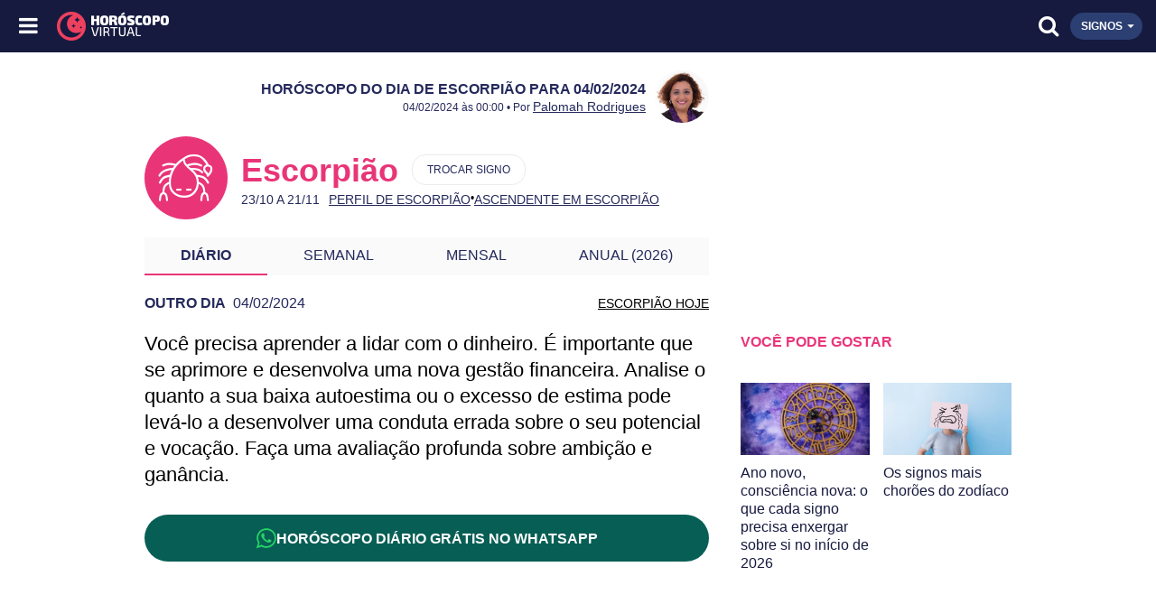

--- FILE ---
content_type: text/html; charset=UTF-8
request_url: https://www.horoscopovirtual.com.br/horoscopo/escorpiao/04-02-2024
body_size: 10261
content:



<!DOCTYPE html>
<html lang="pt-br">
<head><script>(function(w,i,g){w[g]=w[g]||[];if(typeof w[g].push=='function')w[g].push(i)})
(window,'GTM-T52NF8Z','google_tags_first_party');</script><script>(function(w,d,s,l){w[l]=w[l]||[];(function(){w[l].push(arguments);})('set', 'developer_id.dY2E1Nz', true);
		var f=d.getElementsByTagName(s)[0],
		j=d.createElement(s);j.async=true;j.src='/b50s/';
		f.parentNode.insertBefore(j,f);
		})(window,document,'script','dataLayer');</script>
    <meta charset="utf-8">
    <link rel="preconnect" href="https://www.googletagmanager.com/" crossorigin>


        <title>Horóscopo do Dia de Escorpião (04/02/2024) - Horóscopo Virtual</title>
    <meta name="description" content="O que os astros têm para dizer sobre você em 04/02/2024, escorpiano? Veja a previsão diária do signo de Escorpião.">
    
    
    <link rel="image_src" href="https://www.horoscopovirtual.com.br/imagem/src/horoscopo/escorpiao-diario.jpg">

        <meta property="og:title" content="Horóscopo do Dia de Escorpião (04/02/2024) - Horóscopo Virtual">
    <meta property="og:description" content="O que os astros têm para dizer sobre você em 04/02/2024, escorpiano? Veja a previsão diária do signo de Escorpião.">
    
                
    <meta property="og:image" content="https://www.horoscopovirtual.com.br/imagem/src/horoscopo/escorpiao-diario.jpg">

    <!-- og:type unificado -->
	<meta property="og:type" content="article">
    <meta property="og:url" content="https://www.horoscopovirtual.com.br/horoscopo/escorpiao/04-02-2024">
	
    <meta property="fb:app_id" content="391593784300905">

          <meta property="article:published_time" content="2024-02-04 00:00:00">
      <meta property="article:modified_time"  content="2024-02-04 00:00:00">
    




    <meta name="viewport" content="width=device-width, minimum-scale=1, initial-scale=1">
    <meta name="theme-color" content="#1a1e44">

    <link rel="canonical" href="https://www.horoscopovirtual.com.br/horoscopo/escorpiao/04-02-2024">
    <link rel="icon" type="image/x-icon" href="/imagem/src/favicon.ico">
    <link rel="apple-touch-icon" href="/imagem/src/apple-touch-icon.png">

	<script type="application/ld+json">{"@context":"https://schema.org","@graph":[{"@type":"WebSite","@id":"https://www.horoscopovirtual.com.br/#website","url":"https://www.horoscopovirtual.com.br/","name":"Horóscopo Virtual","potentialAction":{"@type":"SearchAction","target":{"@type":"EntryPoint","urlTemplate":"https://www.horoscopovirtual.com.br/busca?q={search_term_string}"},"query-input":"required name=search_term_string"}},{"@type":"Organization","@id":"https://www.horoscopovirtual.com.br/#organization","name":"Horóscopo Virtual","url":"https://www.horoscopovirtual.com.br/","logo":{"@type":"ImageObject","url":"https://www.horoscopovirtual.com.br/content/static/important/logo.png","contentUrl":"https://www.horoscopovirtual.com.br/content/static/important/logo.png"},"sameAs":["https://www.facebook.com/HoroscopoVirtual","https://x.com/horoscopohv","https://br.pinterest.com/horoscopovirtual","https://www.instagram.com/horoscopovirtualoficial","https://www.youtube.com/c/Hor%C3%B3scopoVirtualOficial","https://www.tiktok.com/@horoscopovirtual","https://whatsapp.com/channel/0029VaAZ9yWADTONP1wwjn3v","https://t.me/horoscopovirtualoficial"]}]}</script>

	<link rel="stylesheet" href="/css/styles.min.css?634c34e1">
	
	<style>
		@font-face{font-family:'HV Mobile';src:url('/fonts/hv-mobile.ttf?634c34e1') format('truetype'),url('/fonts/hv-mobile.woff?634c34e1') format('woff'),url('/fonts/hv-mobile.svg?634c34e1#hv-mobile') format('svg');font-display:swap}#menu{transform:translateX(-100%)}@media (min-width:1350px){#menu{transform:translateX(0)}}	</style>

	

	
	<script type="7763e5e1626684f88667f177-text/javascript">
window.dataLayer = window.dataLayer || [];
window.dataLayer.push({
  'pageType': 'zodiac'
});
</script>
	<script async src="https://pagead2.googlesyndication.com/pagead/js/adsbygoogle.js?client=ca-pub-7607241971555317" crossorigin="anonymous" type="7763e5e1626684f88667f177-text/javascript"></script>

	<!-- Google Tag Manager -->
	<script type="7763e5e1626684f88667f177-text/javascript">(function(w,d,s,l,i){w[l]=w[l]||[];w[l].push({'gtm.start':
	new Date().getTime(),event:'gtm.js'});var f=d.getElementsByTagName(s)[0],
	j=d.createElement(s),dl=l!='dataLayer'?'&l='+l:'';j.async=true;j.src=
	'https://www.googletagmanager.com/gtm.js?id='+i+dl;f.parentNode.insertBefore(j,f);
	})(window,document,'script','dataLayer','GTM-T52NF8Z');</script>
	<!-- End Google Tag Manager -->

	<script type="7763e5e1626684f88667f177-text/javascript">
	(function () {
		window.universal_variable = window.universal_variable || {};
		window.universal_variable.dfp = window.universal_variable.dfp || {};
		window.uolads = window.uolads || [];
	})();
	</script>
	<script src="//tm.jsuol.com.br/uoltm.js?id=j8dxgi" async type="7763e5e1626684f88667f177-text/javascript"></script>

	<script src="https://tm.jsuol.com.br/modules/external/admanager/horoscopo_virtual_ads.js" defer type="7763e5e1626684f88667f177-text/javascript"></script>

	<script type="7763e5e1626684f88667f177-text/javascript">
	window.pushAds = window.pushAds || [];
	</script>

	<!-- Meta Pixel Code -->
	<script type="7763e5e1626684f88667f177-text/javascript">
	!function(f,b,e,v,n,t,s)
	{if(f.fbq)return;n=f.fbq=function(){n.callMethod?
	n.callMethod.apply(n,arguments):n.queue.push(arguments)};
	if(!f._fbq)f._fbq=n;n.push=n;n.loaded=!0;n.version='2.0';
	n.queue=[];t=b.createElement(e);t.async=!0;
	t.src=v;s=b.getElementsByTagName(e)[0];
	s.parentNode.insertBefore(t,s)}(window, document,'script',
	'https://connect.facebook.net/en_US/fbevents.js');
	fbq('init', '1548734971983544');
	fbq('track', 'PageView');
	</script>
	<!-- End Meta Pixel Code -->
</head>

<body class="pg-signo">

	
	<noscript>
		<img height="1" width="1" alt="" style="display:none" src="https://www.facebook.com/tr?id=1548734971983544&ev=PageView&noscript=1">
		<iframe src="https://www.googletagmanager.com/ns.html?id=GTM-T52NF8Z" height="0" width="0" style="display:none;visibility:hidden"></iframe>
		<link rel="stylesheet" href="/css/styles.min.css?634c34e1">
	</noscript>

	
	<header id="header">
		<i id="open-menu" class="icon-menu" data-tk-toggle-target="body" data-tk-toggle-class="toggle-menu"></i>
		<i id="close-menu" class="icon-close" data-tk-toggle-target="body" data-tk-toggle-class="toggle-menu"></i>
				<a class="home-link" href="/" title="Horóscopo Virtual" aria-label="Horóscopo Virtual">
			<i class="icon-logo-lua logo-image" aria-hidden="true"></i>
			<i class="icon-logo-nome-duplo logo-text" aria-hidden="true"></i>
		</a>
				<i class="icon-search btn-search" data-tk-toggle-target="body"
			data-tk-toggle-class="toggle-search"></i>
		<div id="search-suggestions">
			<form class="form-search-suggestions" action="/busca" method="get">
				<input type="submit" value="">
				<i class="icon-arrow-left" data-tk-toggle-target="body"
					data-tk-toggle-class="toggle-search"></i>
				<input type="search" id="search-field-suggestions" name="q"
					autocomplete="off" aria-label="Campo de busca" required>
			</form>
			<ul>
				<li>
					<a href="https://p.horoscopovirtual.com.br/mapa-astral?sck=maisfy&src=search">
						<i class="icon-search"></i>
						Mapa Astral Gratuito
					</a>
				</li>				
				<li>
					<a href="/horoscopo">
						<i class="icon-search"></i>
						Horóscopo do Dia
					</a>
				</li>
				<li>
					<a href="/tarot-sim-nao">
						<i class="icon-search"></i>
						Tarot Sim ou Não
					</a>
				</li>
				<li>
					<a href="/baralho-cigano">
						<i class="icon-search"></i>
						Baralho Cigano
					</a>
				</li>
				<li>
					<a href="/artigos/combinacoes-entre-os-signos">
						<i class="icon-search"></i>
						Combinação de Signos
					</a>
				</li>
				<li>
					<a href="/numerologia">
						<i class="icon-search"></i>
						Numerologia
					</a>
				</li>
				<li>
					<a href="/runas">
						<i class="icon-search"></i>
						Runas
					</a>
				</li>
				<li>
					<a href="/horoscopo-semanal">
						<i class="icon-search"></i>
						Horóscopo Semanal
					</a>
				</li>
				<li>
					<a href="/horoscopo-chines">
						<i class="icon-search"></i>
						Signos Chinês
					</a>
				</li>
				<li>
					<a href="/artigos/qual-o-seu-signo-ascendente">
						<i class="icon-search"></i>
						Ascendente
					</a>
				</li>
				<li>
					<a href="/biscoito-da-sorte">
						<i class="icon-search"></i>
						Biscoito da Sorte
					</a>
				</li>
			</ul>
		</div>
		<div id="signs-wrapper">
			<nav>
	<ul>
				<li>
			<a href="/horoscopo/aries">
				<i class="icon-aries"></i>
				<span>Áries</span>
			</a>
		</li>
				<li>
			<a href="/horoscopo/touro">
				<i class="icon-touro"></i>
				<span>Touro</span>
			</a>
		</li>
				<li>
			<a href="/horoscopo/gemeos">
				<i class="icon-gemeos"></i>
				<span>Gêmeos</span>
			</a>
		</li>
				<li>
			<a href="/horoscopo/cancer">
				<i class="icon-cancer"></i>
				<span>Câncer</span>
			</a>
		</li>
				<li>
			<a href="/horoscopo/leao">
				<i class="icon-leao"></i>
				<span>Leão</span>
			</a>
		</li>
				<li>
			<a href="/horoscopo/virgem">
				<i class="icon-virgem"></i>
				<span>Virgem</span>
			</a>
		</li>
				<li>
			<a href="/horoscopo/libra">
				<i class="icon-libra"></i>
				<span>Libra</span>
			</a>
		</li>
				<li>
			<a href="/horoscopo/escorpiao">
				<i class="icon-escorpiao"></i>
				<span>Escorpião</span>
			</a>
		</li>
				<li>
			<a href="/horoscopo/sagitario">
				<i class="icon-sagitario"></i>
				<span>Sagitário</span>
			</a>
		</li>
				<li>
			<a href="/horoscopo/capricornio">
				<i class="icon-capricornio"></i>
				<span>Capricórnio</span>
			</a>
		</li>
				<li>
			<a href="/horoscopo/aquario">
				<i class="icon-aquario"></i>
				<span>Aquário</span>
			</a>
		</li>
				<li>
			<a href="/horoscopo/peixes">
				<i class="icon-peixes"></i>
				<span>Peixes</span>
			</a>
		</li>
			</ul>
</nav>		</div>
		<div id="open-signs" data-tk-toggle-target="#header" data-tk-toggle-class="show-signs">
			<span>Signos</span>
			<i class="icon-drop-down"></i>
		</div>
	</header>

	
	<div id="signs-mask" data-tk-toggle-target="#header" data-tk-toggle-class="show-signs"></div>
	<div id="menu-mask" data-tk-toggle-target="body" data-tk-toggle-class="toggle-menu"></div>

	<nav id="menu">
		<form class="form-search-menu" action="/busca" method="get">
			<input type="search" name="q" placeholder="Buscar" autocomplete="off"
				aria-label="Campo de busca" required>
			<div>
				<input type="submit" value="">
				<i class="icon-search btn-search"></i>
			</div>
		</form>
		<ul itemscope itemtype="http://schema.org/SiteNavigationElement">
			<li>
				<span class="item">
					<i class="icon-drop-down"></i>
					<i class="icon-horoscopo"></i>
					Horóscopo
				</span>
				<ul class="sub-list">
					<li>
						<a class="item" itemprop="url" href="/horoscopo">
							<span itemprop="name">Horóscopo de Hoje</span>
						</a>
					</li>
					<li>
						<a class="item" itemprop="url" href="/artigos/horoscopo-de-amanha">
							<span itemprop="name">Horóscopo de Amanhã</span>
						</a>
					</li>					
					<li>
						<a class="item" itemprop="url" href="/horoscopo-semanal">
							<span itemprop="name">Horóscopo Semanal</span>
						</a>
					</li>
					<li>
						<a class="item" itemprop="url" target="_blank"
							href="https://p.horoscopovirtual.com.br/newsletter">
							<span itemprop="name">Horóscopo por e-mail</span>
						</a>
					</li>
					<li>
						<a class="item" itemprop="url"
							href="/horoscopo-anual/previsao-para-2026">
							<span itemprop="name">Horoscopo 2026</span>
						</a>
					</li>				
					<li>
						<a class="item" itemprop="url"
							href="/artigos/qual-o-seu-signo-ascendente">
							<span itemprop="name">Signo Ascendente</span>
						</a>
					</li>
					<li>
						<a class="item" itemprop="url" href="/horoscopo-chines">
							<span itemprop="name">Horóscopo Chinês</span>
						</a>
					</li>
					<li>
						<a class="item" itemprop="url"
							href="/horoscopo-profissional">
							<span itemprop="name">Horóscopo Profissional</span>
						</a>
					</li>
					<li>
						<span class="item">
							<i class="icon-drop-down"></i>
							Outros horóscopos
						</span>
						<ul class="sub-list">
							<li>
								<a class="item" itemprop="url"
									href="/horoscopo-asteca">
									<span itemprop="name">Horóscopo Asteca</span>
								</a>
							</li>
							<li>
								<a class="item" itemprop="url"
									href="/horoscopo-das-arvores">
									<span itemprop="name">
										Horóscopo das Árvores
									</span>
								</a>
							</li>
							<li>
								<a class="item" itemprop="url"
									href="/horoscopo-criancas">
									<span itemprop="name">
										Horóscopo das Crianças
									</span>
								</a>
							</li>
							<li>
								<a class="item" itemprop="url"
									href="/horoscopo-das-flores">
									<span itemprop="name">
										Horóscopo das Flores
									</span>
								</a>
							</li>
							<li>
								<a class="item" itemprop="url"
									href="/artigos/conheca-o-horoscopo-indiano">
									<span itemprop="name">Horóscopo Indiano</span>
								</a>
							</li>
							<li>
								<a class="item" itemprop="url"
									href="/horoscopo-japones">
									<span itemprop="name">Horóscopo Japonês</span>
								</a>
							</li>
							<li>
								<a class="item" itemprop="url"
									href="/horoscopo-materno">
									<span itemprop="name">Horóscopo Materno</span>
								</a>
							</li>
							<li>
								<a class="item" itemprop="url"
									href="/horoscopo-paterno">
									<span itemprop="name">Horóscopo Paterno</span>
								</a>
							</li>
							<li>
								<a class="item" itemprop="url"
									href="/horoscopo-xamanico">
									<span itemprop="name">Horóscopo Xamânico</span>
								</a>
							</li>
						</ul>
					</li>
				</ul>
			</li>
			<li>
				<span class="item">
					<i class="icon-drop-down"></i>
					<i class="icon-sympathy"></i>
					Simpatias
				</span>
				<ul class="sub-list">
					<li>
						<a class="item" itemprop="url" href="/simpatias-amor">
							<span itemprop="name">Simpatias Amor</span>
						</a>
					</li>
					<li>
						<a class="item" itemprop="url" href="/simpatias-casamento">
							<span itemprop="name">Simpatias Casamento</span>
						</a>
					</li>
					<li>
						<a class="item" itemprop="url" href="/simpatias-negocios">
							<span itemprop="name">Simpatias Negócios</span>
						</a>
					</li>
					<li>
						<a class="item" itemprop="url" href="/simpatias-trabalho">
							<span itemprop="name">Simpatias Trabalho</span>
						</a>
					</li>
					<li>
						<a class="item" itemprop="url" href="/simpatias-saude">
							<span itemprop="name">Simpatias Saúde</span>
						</a>
					</li>
					<li>
						<a class="item" itemprop="url" href="/simpatias-diversas">
							<span itemprop="name">Outras simpatias</span>
						</a>
					</li>
				</ul>
			</li>
			<li>
				<a class="item" itemprop="url" href="https://p.horoscopovirtual.com.br/mapa-astral?sck=maisfy&src=menu">
					<i class="icon-astral"></i>
					<span itemprop="name">Mapa Astral Gratuito</span>
				</a>
			</li>
			<li class="separator">Interativos</li>
			<li>
				<span class="item">
					<i class="icon-drop-down"></i>
					<i class="icon-tarot"></i>
					Tarot
				</span>
				<ul class="sub-list">
					<li>
						<a class="item" itemprop="url" href="/tarot-amor">
							<span itemprop="name">Tarot do Amor</span>
						</a>
					</li>
					<li>
						<a class="item" itemprop="url" href="/tarot-trabalho">
							<span itemprop="name">Tarot do Trabalho</span>
						</a>
					</li>
					<li>
						<a class="item" itemprop="url" href="/tarot-saude">
							<span itemprop="name">Tarot da Saúde</span>
						</a>
					</li>
					<li>
						<a class="item" itemprop="url" href="/tarot-sim-nao">
							<span itemprop="name">Tarot Sim ou Não</span>
						</a>
					</li>
					<li>
						<a class="item" itemprop="url" href="/tarot-orixas">
							<span itemprop="name">Tarot dos Orixás</span>
						</a>
					</li>
					<li>
						<a class="item" itemprop="url" href="/tarot-egipcio">
							<span itemprop="name">Tarot Egípcio</span>
						</a>
					</li>
					<li>
						<a class="item" itemprop="url" href="/tarot-mitologico">
							<span itemprop="name">Tarot Mitológico</span>
						</a>
					</li>
					<li>
						<a class="item" itemprop="url" href="/tarot-graal">
							<span itemprop="name">Tarot do Santo Graal</span>
						</a>
					</li>
					<li>
						<a class="item" itemprop="url" target="_blank"
							href="https://p.horoscopovirtual.com.br/tarot-responde/">
							<span itemprop="name">Tarot Responde</span>
						</a>
					</li>
					<li>
						<a class="item" itemprop="url" target="_blank"
							href="https://p.horoscopovirtual.com.br/tarot-responde">
							<span itemprop="name">Consulte um tarólogo</span>
						</a>
					</li>
				</ul>
			</li>
			<li>
				<span class="item">
					<i class="icon-drop-down"></i>
					<i class="icon-oracle"></i>
					Oráculos
				</span>
				<ul class="sub-list">
					<li>
						<a class="item" itemprop="url" href="/numerologia">
							<span itemprop="name">Numerologia</span>
						</a>
					</li>
					<li>
						<a class="item" itemprop="url" href="/runas">
							<span itemprop="name">Runas</span>
						</a>
					</li>
					<li>
						<a class="item" itemprop="url" href="/baralho-cigano">
							<span itemprop="name">Baralho Cigano</span>
						</a>
					</li>
					<li>
						<a class="item" itemprop="url" href="/cristalomancia">
							<span itemprop="name">Cristalomancia</span>
						</a>
					</li>
					<li>
						<a class="item" itemprop="url" href="/oraculo-das-deusas">
							<span itemprop="name">Oráculo das Deusas</span>
						</a>
					</li>
					<li>
						<a class="item" itemprop="url" href="/oraculo-floral">
							<span itemprop="name">Oráculo Floral</span>
						</a>
					</li>
					<li>
						<a class="item" itemprop="url"
							href="/personalidade-numerologica">
							<span itemprop="name">Personalidade Numerológica</span>
						</a>
					</li>
					<li>
						<a class="item" itemprop="url" href="/grafologia">
							<span itemprop="name">Grafologia</span>
						</a>
					</li>
					<li>
						<a class="item" itemprop="url" href="/quiromancia">
							<span itemprop="name">Quiromancia</span>
						</a>
					</li>
				</ul>
			</li>
			<li>
				<span class="item">
					<i class="icon-drop-down"></i>
					<i class="icon-test"></i>
					Testes
				</span>
				<ul class="sub-list">
					<li>
						<a class="item" itemprop="url"
							href="/artigos/voce-e-uma-pessoa-organizada">
							<span itemprop="name">
								Você é uma pessoa organizada?
							</span>
						</a>
					</li>
					<li>
						<a class="item" itemprop="url"
							href="/artigos/voce-gosta-de-fazer-drama">
							<span itemprop="name">Você gosta de fazer drama?</span>
						</a>
					</li>
					<li>
						<a class="item" itemprop="url"
							href="/artigos/voce-e-uma-pessoa-independente">
							<span itemprop="name">Você é independente?</span>
						</a>
					</li>
					<li>
						<a class="item" itemprop="url"
							href="/artigos/voce-e-otimista-ou-pessimista">
							<span itemprop="name">
								Você é otimista ou pessimista?
							</span>
						</a>
					</li>
					<li>
						<span class="item">
							<i class="icon-drop-down"></i>
							Quão (seu signo) é você?
						</span>
						<ul class="sub-list">
							<li>
								<a class="item" itemprop="url"
									href="/artigos/quao-ariana-voce-e">
									<span itemprop="name">
										Quão Ariana(o) é você?
									</span>
								</a>
							</li>
							<li>
								<a class="item" itemprop="url"
									href="/artigos/quao-taurina-voce-e">
									<span itemprop="name">
										Quão Taurina(o) é você?
									</span>
								</a>
							</li>
							<li>
								<a class="item" itemprop="url"
									href="/artigos/quao-geminiana-voce-e">
									<span itemprop="name">
										Quão Geminiana(o) é você?
									</span>
								</a>
							</li>
							<li>
								<a class="item" itemprop="url"
									href="/artigos/quao-canceriana-voce-e">
									<span itemprop="name">
										Quão Canceriana(o) é você?
									</span>
								</a>
							</li>
							<li>
								<a class="item" itemprop="url"
									href="/artigos/quao-leonina-voce-e">
									<span itemprop="name">
										Quão Leonina(o) é você?
									</span>
								</a>
							</li>
							<li>
								<a class="item" itemprop="url"
									href="/artigos/quao-virginiana-voce-e">
									<span itemprop="name">
										Quão Virginiana(o) é você?
									</span>
								</a>
							</li>
							<li>
								<a class="item" itemprop="url"
									href="/artigos/quao-libriana-voce-e">
									<span itemprop="name">
										Quão Libriana(o) é você?
									</span>
								</a>
							</li>
							<li>
								<a class="item" itemprop="url"
									href="/artigos/quao-escorpiana-voce-e">
									<span itemprop="name">
										Quão Escorpiana(o) é você?
									</span>
								</a>
							</li>
							<li>
								<a class="item" itemprop="url"
									href="/artigos/quao-sagitariana-voce-e">
									<span itemprop="name">
										Quão Sagitariana(o) é você?
									</span>
								</a>
							</li>
							<li>
								<a class="item" itemprop="url"
									href="/artigos/quao-capricorniana-voce-e">
									<span itemprop="name">
										Quão Capricorniana(o) é você?
									</span>
								</a>
							</li>
							<li>
								<a class="item" itemprop="url"
									href="/artigos/quao-aquariana-voce-e">
									<span itemprop="name">
										Quão Aquariana(o) é você?
									</span>
								</a>
							</li>
							<li>
								<a class="item" itemprop="url"
									href="/artigos/quao-pisciana-voce-e">
									<span itemprop="name">
										Quão Pisciana(o) é você?
									</span>
								</a>
							</li>
						</ul>
					</li>
					<li>
						<a class="item" itemprop="url"
							href="/artigos/categoria/testes">
							<span itemprop="name">Mais testes</span>
						</a>
					</li>
				</ul>
			</li>
			<li class="separator">Temas</li>
			<li>
				<span class="item">
					<i class="icon-drop-down"></i>
					<i class="icon-amor-relacionamento"></i>
					Amor
				</span>
				<ul class="sub-list">
					<li>
						<a class="item" itemprop="url" href="/sinastria-amorosa">
							<span itemprop="name">Sinastria Amorosa</span>
						</a>
					</li>
					<li>
						<a class="item" itemprop="url" href="/cupido-do-amor">
							<span itemprop="name">Cupido do Amor</span>
						</a>
					</li>
					<li>
						<a class="item" itemprop="url" href="/tarot-amor">
							<span itemprop="name">Tarot do Amor</span>
						</a>
					</li>
					<li>
						<a class="item" itemprop="url" href="/oraculo-do-casal">
							<span itemprop="name">Oráculo do Casal</span>
						</a>
					</li>
					<li>
						<a class="item" itemprop="url" href="/simpatias-amor">
							<span itemprop="name">Simpatias Amor</span>
						</a>
					</li>
					<li>
						<a class="item" itemprop="url" href="/simpatias-casamento">
							<span itemprop="name">Simpatias Casamento</span>
						</a>
					</li>
					<li>
						<a class="item" itemprop="url" href="/pontos-eroticos">
							<span itemprop="name">Pontos Eróticos</span>
						</a>
					</li>
					<li>
						<a class="item" itemprop="url"
							href="/artigos/categoria/amor-relacionamento">
							<span itemprop="name">Tudo sobre Amor</span>
						</a>
					</li>
					<li>
						<a class="item" itemprop="url" target="_blank"
							href="https://p.horoscopovirtual.com.br/tarot-responde">
							<span itemprop="name">
								Consulte um tarólogo do Amor
							</span>
						</a>
					</li>
				</ul>
			</li>
			<li>
				<span class="item">
					<i class="icon-drop-down"></i>
					<i class="icon-home-family"></i>
					Casa e Família
				</span>
				<ul class="sub-list">
					<li>
						<a class="item" itemprop="url" href="/feng-shui">
							<span itemprop="name">Feng Shui</span>
						</a>
					</li>
					<li>
						<a class="item" itemprop="url" href="/objetos-perdidos">
							<span itemprop="name">Objetos Perdidos</span>
						</a>
					</li>
					<li>
						<a class="item" itemprop="url" href="/horoscopo-materno">
							<span itemprop="name">Horóscopo Materno</span>
						</a>
					</li>
					<li>
						<a class="item" itemprop="url" href="/horoscopo-paterno">
							<span itemprop="name">Horóscopo Paterno</span>
						</a>
					</li>
					<li>
						<a class="item" itemprop="url" href="/horoscopo-criancas">
							<span itemprop="name">Horóscopo das Crianças</span>
						</a>
					</li>
					<li>
						<a class="item" itemprop="url"
							href="/artigos/os-avos-de-cada-signo">
							<span itemprop="name">Avós de cada signo</span>
						</a>
					</li>
					<li>
						<a class="item" itemprop="url" href="/oraculo-do-casal">
							<span itemprop="name">Oráculo do Casal</span>
						</a>
					</li>
				</ul>
			</li>
			<li>
				<span class="item">
					<i class="icon-drop-down"></i>
					<i class="icon-knowledge"></i>
					Autoconhecimento
				</span>
				<ul class="sub-list">
					<li>
						<a class="item" itemprop="url" href="/anjos">
							<span itemprop="name">Anjos</span>
						</a>
					</li>
					<li>
						<a class="item" itemprop="url" href="/artigos">
							<span itemprop="name">Artigos</span>
						</a>
					</li>
					<li>
						<a class="item" itemprop="url" href="/baralho-cigano">
							<span itemprop="name">Baralho Cigano</span>
						</a>
					</li>
					<li>
						<a class="item" itemprop="url"
							href="/mitologia-e-conto-de-fadas">
							<span itemprop="name">Contos de Fadas</span>
						</a>
					</li>
					<li>
						<a class="item" itemprop="url" href="/cristalomancia">
							<span itemprop="name">Cristalomancia</span>
						</a>
					</li>
					<li>
						<a class="item" itemprop="url" href="/grafologia">
							<span itemprop="name">Grafologia</span>
						</a>
					</li>
					<li>
						<a class="item" itemprop="url" href="/buzios">
							<span itemprop="name">Jogo de Búzios</span>
						</a>
					</li>
					<li>
						<a class="item" itemprop="url" href="/mapa-astral">
							<span itemprop="name">Mapa Astral</span>
						</a>
					</li>
					<li>
						<a class="item" itemprop="url"
							href="/mitologia-e-conto-de-fadas">
							<span itemprop="name">Mitologia</span>
						</a>
					</li>
					<li>
						<a class="item" itemprop="url" href="/numerologia">
							<span itemprop="name">Numerologia</span>
						</a>
					</li>
					<li>
						<a class="item" itemprop="url" href="/oraculo-das-deusas">
							<span itemprop="name">Oráculo das Deusas</span>
						</a>
					</li>
					<li>
						<a class="item" itemprop="url" href="/oraculo-floral">
							<span itemprop="name">Oráculo Floral</span>
						</a>
					</li>
					<li>
						<a class="item" itemprop="url" href="/pensamentos">
							<span itemprop="name">Pensamentos</span>
						</a>
					</li>
					<li>
						<a class="item" itemprop="url"
							href="/personalidade-numerologica">
							<span itemprop="name">Personalidade Numerológica</span>
						</a>
					</li>
					<li>
						<a class="item" itemprop="url" href="/tarot">
							<span itemprop="name">Tarot</span>
						</a>
					</li>
					<li>
						<a class="item" itemprop="url" href="/quiromancia">
							<span itemprop="name">Quiromancia</span>
						</a>
					</li>
					<li>
						<a class="item" itemprop="url" href="/runas">
							<span itemprop="name">Runas</span>
						</a>
					</li>
					<li>
						<a class="item" itemprop="url" href="/simpatias">
							<span itemprop="name">Simpatias</span>
						</a>
					</li>
					<li>
						<span class="item">
							<i class="icon-drop-down"></i>
							Sonhos
						</span>
						<ul class="sub-list">
							<li>
								<a class="item" itemprop="url"
									href="/artigos/o-que-significa-sonhar-com-cobra">
									<span itemprop="name">Sonhar com Cobra</span>
								</a>
							</li>
							<li>
								<a class="item" itemprop="url"
									href="/artigos/o-que-significa-sonhar-com-cachorro">
									<span itemprop="name">Sonhar com Cachorro</span>
								</a>
							</li>
							<li>
								<a class="item" itemprop="url"
									href="/artigos/significado-de-sonhar-com-rato">
									<span itemprop="name">Sonhar com Rato</span>
								</a>
							</li>
							<li>
								<a class="item" itemprop="url"
									href="/artigos/o-que-significa-sonhar-com-piolho">
									<span itemprop="name">Sonhar com Piolho</span>
								</a>
							</li>
							<li>
								<a class="item" itemprop="url"
									href="/artigos/o-que-significa-sonhar-com-dinheiro">
									<span itemprop="name">Sonhar com Dinheiro</span>
								</a>
							</li>
							<li>
								<a class="item" itemprop="url"
									href="/artigos/o-que-significa-sonhar-com-dente">
									<span itemprop="name">Sonhar com Dente</span>
								</a>
							</li>
							<li>
								<a class="item" itemprop="url"
									href="/artigos/o-que-significa-sonhar-com-gato">
									<span itemprop="name">Sonhar com Gato</span>
								</a>
							</li>
							<li>
								<a class="item" itemprop="url"
									href="/artigos/o-que-significa-sonhar-com-sapo">
									<span itemprop="name">Sonhar com Sapo</span>
								</a>
							</li>
							<li>
								<a class="item" itemprop="url"
									href="/artigos/o-que-significa-sonhar-com-aranha">
									<span itemprop="name">Sonhar com Aranha</span>
								</a>
							</li>
							<li>
								<a class="item" itemprop="url"
									href="/artigos/o-que-significa-sonhar-com-peixe">
									<span itemprop="name">Sonhar com Peixe</span>
								</a>
							</li>
							<li>
								<a class="item" itemprop="url" href="/sonhos">
									<span itemprop="name">Todos os sonhos</span>
								</a>
							</li>
						</ul>
					</li>
					<li>
						<a class="item" itemprop="url"
							href="/artigos/categoria/testes">
							<span itemprop="name">Testes</span>
						</a>
					</li>
				</ul>
			</li>
			<li>
				<span class="item">
					<i class="icon-drop-down"></i>
					<i class="icon-career"></i>
					Carreira e Dinheiro
				</span>
				<ul class="sub-list">
					<li>
						<a class="item" itemprop="url"
							href="/horoscopo-profissional">
							<span itemprop="name">Horóscopo Profissional</span>
						</a>
					</li>
					<li>
						<a class="item" itemprop="url"
							href="/artigos/afaste-as-mas-energias-do-seu-trabalho">
							<span itemprop="name">
								Melhore a energia no trabalho
							</span>
						</a>
					</li>
					<li>
						<a class="item" itemprop="url"
							href="/artigos/entenda-seu-signo-e-seja-mais-produtivo">
							<span itemprop="name">
								Seja mais produtivo no trabalho
							</span>
						</a>
					</li>
					<li>
						<a class="item" itemprop="url" href="/tarot-trabalho">
							<span itemprop="name">Tarot do Trabalho</span>
						</a>
					</li>
					<li>
						<a class="item" itemprop="url" href="/simpatias-negocios">
							<span itemprop="name">Simpatias Negócios</span>
						</a>
					</li>
					<li>
						<a class="item" itemprop="url" href="/simpatias-trabalho">
							<span itemprop="name">Simpatias Trabalho</span>
						</a>
					</li>
					<li>
						<a class="item" itemprop="url" href="/biscoito-da-sorte">
							<span itemprop="name">Biscoito da Sorte</span>
						</a>
					</li>
					<li>
						<a class="item" itemprop="url"
							href="/aniversario-dos-famosos">
							<span itemprop="name">Aniversário dos Famosos</span>
						</a>
					</li>
				</ul>
			</li>
			<li>
				<span class="item">
					<i class="icon-drop-down"></i>
					<i class="icon-welfare"></i>
					Bem-Estar
				</span>
				<ul class="sub-list">
					<li>
						<a class="item" itemprop="url"
							href="/artigos/dicas-de-saude-para-cada-signo">
							<span itemprop="name">Dicas de Saúde</span>
						</a>
					</li>
					<li>
						<a class="item" itemprop="url"
							href="/medicina-chinesa-e-acupuntura">
							<span itemprop="name">Medicina Chinesa</span>
						</a>
					</li>
					<li>
						<a class="item" itemprop="url"
							href="/medicina-chinesa-e-acupuntura">
							<span itemprop="name">Acupuntura</span>
						</a>
					</li>
					<li>
						<a class="item" itemprop="url" href="/reiki">
							<span itemprop="name">Reiki</span>
						</a>
					</li>
					<li>
						<a class="item" itemprop="url" href="/simpatias-saude">
							<span itemprop="name">Simpatias Saúde</span>
						</a>
					</li>
					<li>
						<a class="item" itemprop="url" href="/tarot-saude">
							<span itemprop="name">Tarot da Saúde</span>
						</a>
					</li>
				</ul>
			</li>
			<li class="separator">PREVISÕES</li>
			<li>
				<a class="item" href="https://www.whatsapp.com/channel/0029VaAZ9yWADTONP1wwjn3v" target="_blank">
					<i class="icon-whatsapp"></i>
					WhatsApp
				</a>
			</li>
			<li>
				<a class="item" href="https://www.youtube.com/c/Hor%C3%B3scopoVirtualOficial" target="_blank">
					<i class="icon-youtube"></i>
					Youtube
				</a>
			</li>
			<li>
				<a class="item" href="https://www.instagram.com/horoscopovirtualoficial" target="_blank">
					<i class="icon-instagram"></i>
					Instagram
				</a>
			</li>
			<li>
				<a class="item" href="https://p.horoscopovirtual.com.br/newsletter" target="_blank">
					<i class="icon-at"></i>
					E-mail
				</a>
			</li>
			<li>
				<a class="item" href="https://t.me/horoscopovirtualoficial" target="_blank">
					<i class="icon-telegram"></i>
					Telegram
				</a>
			</li>
			<li>
				<a class="item" itemprop="url" target="_blank"
					href="/parcerias/horoscopo">
					<i class="icon-widget"></i>
					<span itemprop="name">Horóscopo no seu site</span>
				</a>
			</li>
		</ul>
		<ul>
			<li>
				<a class="item" target="_blank" href="https://www.9giga.com.br/contato/horoscopovirtual">Contato</a>
			</li>
			<li>
				<a class="item" target="_blank" href="https://www.9giga.com.br">Anuncie</a>
			</li>
			<li>
				<a class="item" target="_blank" href="/artigos/termos-de-uso">Termos de Uso</a>
			</li>
			<li>
				<a class="item" target="_blank" href="/artigos/politica-de-privacidade">Política de Privacidade</a>
			</li>			
			<li>
				<span class="item" id="csconsentlink">Configurações de cookies</span>
			</li>			
		</ul>
	</nav>

	<main id="content">
<link rel="stylesheet" href="/css/pages/zodiac.min.css?634c34e1">

<div class="wrapper-content split-container">
	<article class="horoscopo-content left-container">
		<header class="author-zodiac">
			<h1 class="horoscope-title">Horóscopo do Dia de Escorpião para 04/02/2024</h1>

			<p class="meta-line">
			<span class="sr-only">Publicado:</span>
			<time datetime="2024-02-04T00:00:00-03:00" itemprop="datePublished" class="visually-hidden">
				04/02/2024			</time>

			<span class="sr-only">Atualizado:</span>
			<time datetime="2024-02-04T00:00:00-03:00" itemprop="dateModified" class="visually-hidden">
				04/02/2024			</time>

			<!-- Visível p/ o usuário: só a data (absoluta) + autor -->
			04/02/2024 às 00:00 •
			Por <a class="author-link" href="https://www.horoscopovirtual.com.br/artigos/autores/palomah-rodrigues" target="_blank" rel="noopener noreferrer">
				Palomah Rodrigues			</a>
			</p>

			<img
				width="58" height="58"
				alt="Foto de Palomah Rodrigues"
				src="/imagem/channels/horoscopo/palomah-rodrigues.jpg"
				loading="lazy"
				decoding="async"
			>
		</header>
		<section id="sign-name" class="pred-container" data-sign="escorpiao">
			<header>
				<i class="icon-sign icon-escorpiao"></i>
				<div class="sign-infos-wrapper">
					<h2 class="name-sign">Escorpião</h2>
					<div class="date-profile-wrapper">
						<p class="date-sign">23/10 a 21/11</p>
						<div class="links-wrapper">
							<a class="profile-sign" href="/horoscopo/escorpiao/perfil">Perfil de Escorpião</a> &bull;
							<a class="profile-sign" href="/artigos/ascendente-em-escorpiao">Ascendente em Escorpião</a>
						</div>
					</div>
					<div class="change-sign" data-tk-toggle-target="#header" data-tk-toggle-class="show-signs">Trocar signo</div>
				</div>
			</header>

			<nav class="tabs-sign" aria-label="Tipos de horóscopo">
				<ul>
					<li><a class="active" href="/horoscopo/escorpiao">Diário</a></li>
					<li><a class="" href="/horoscopo-semanal/escorpiao">Semanal</a></li>
					<li><a class="" href="/horoscopo-mensal/escorpiao">Mensal</a></li>
					<li><a href="/horoscopo-anual/escorpiao-2026-previsao-do-ano">Anual (2026)</a></li>
				</ul>
			</nav>

			<div class="days-wrapper">
				<p><strong>Outro Dia</strong> <span>04/02/2024</span></p>
									<a class="other-day" href="/horoscopo/escorpiao">ESCORPIÃO HOJE</a>
							</div>

			<article class="text-wrapper" aria-labelledby="forecast-title" data-type="diario">
                <h2 id="forecast-title" class="visually-hidden">Previsão de Escorpião para Outro Dia</h2>
								<p>Você precisa aprender a lidar com o dinheiro. É importante que se aprimore e desenvolva uma nova gestão financeira. Analise o quanto a sua baixa autoestima ou o excesso de estima pode levá-lo a desenvolver uma conduta errada sobre o seu potencial e vocação. Faça uma avaliação profunda sobre ambição e ganância.</p>
			</article>

            <div class="social-links">
                <a class="link-button" href="https://whatsapp.com/channel/0029VaAHmZLG8l5FhpzuQB1e" target="_blank">
                    <span class="icon-text-group">
                        <i class="icon-whatsapp" aria-hidden="true"></i>
                        <span class="text">HORÓSCOPO DIÁRIO GRÁTIS NO WHATSAPP</span>
                    </span>
                </a>
            </div>

            <div class="ads-300x250 mobile-250 desktop-250">
                <div class="videoad" id="banner-video-area"><script type="7763e5e1626684f88667f177-text/javascript">window.pushAds.push("banner-video-area")</script></div>
            </div>            

            <article class="text-wrapper" aria-labelledby="astral-title">
					<h2 id="astral-title">Astral do dia 04/02/2024</h2>
					<p>Hoje é um dia de “puxão de orelha”; só leia o seu horóscopo se estiver preparado. As responsabilidades são altas, e você pode assumir uma conduta diferente, porque a sua consciência está se transformando por causa dos efeitos da Lua Minguante. Para que dê certo, é essencial que você trilhe um caminho ético. Se você achar viável, mude a rota para a direção certa, porque nunca é tarde demais para corrigir uma atitude nutrida por um campo de visão limitado. Todos nós temos algo a ser corrigido – esse é o propósito de estarmos aqui neste contexto evolutivo na face da Terra. Tire a arrogância da frente, olhe para você com verdade e reconsidere.</p>

				</article>
            <div class="text-wrapper">
                <p><a href="/artigos/horoscopo-do-dia-22-de-janeiro-de-2026" style="text-decoration:underline;">Horóscopo diario de 22/01/2026 para todos os signos</a></p>
            </div>            

            <div class="social-links">
                <a class="link-button" href="https://p.horoscopovirtual.com.br/mapa-astral?sck=hv&src=zodiac" target="_blank" style="background-color: #6739b6;">
                    <span>⭐ FAÇA AGORA SEU MAPA ASTRAL GRATUITO</span>
                </a>
            </div>

            <section class="gadget-cupido-amor">
	<h3 class="title">Combinação amorosa</h3>
	<form id="form-love-cupid" method="post">
		<label for="cupido-signo1" class="visually-hidden">Seu signo</label>
		<select id="cupido-signo1">
			<option value="">Seu signo</option>
											<option value="aries">Áries</option>
											<option value="touro">Touro</option>
											<option value="gemeos">Gêmeos</option>
											<option value="cancer">Câncer</option>
											<option value="leao">Leão</option>
											<option value="virgem">Virgem</option>
											<option value="libra">Libra</option>
											<option value="escorpiao">Escorpião</option>
											<option value="sagitario">Sagitário</option>
											<option value="capricornio">Capricórnio</option>
											<option value="aquario">Aquário</option>
											<option value="peixes">Peixes</option>
					</select>
		<i class="icon-heart" aria-hidden="true"></i>
		<label for="cupido-signo2" class="visually-hidden">Signo da outra pessoa</label>
		<select id="cupido-signo2">
			<option value="">O dele(a)</option>
											<option value="aries">Áries</option>
											<option value="touro">Touro</option>
											<option value="gemeos">Gêmeos</option>
											<option value="cancer">Câncer</option>
											<option value="leao">Leão</option>
											<option value="virgem">Virgem</option>
											<option value="libra">Libra</option>
											<option value="escorpiao">Escorpião</option>
											<option value="sagitario">Sagitário</option>
											<option value="capricornio">Capricórnio</option>
											<option value="aquario">Aquário</option>
											<option value="peixes">Peixes</option>
					</select>
	</form>
</section>
			<div class="relacionados-wide">
				
<div class="relacionados">
    <h4>Mais sobre Escorpião</h4>
            <a href="/artigos/casa-8-em-escorpiao">
            <div class="image-wrapper">
                <img
                    width="640"
                    height="360"
                    src="/imagem/artigos/artigos/casa-8-escorpi-o-6960347c.jpg"
                    alt="Há um escrito grande &quot;CASA 8&quot; no centro da imagem. Embaixo e um pouco menor, há um escrito &quot;EM ESCORPIÃO&quot;. Ao fundo, há o universo e uma roda do zodíaco."
                    loading="lazy" title="(Edição): HV / Canva; (Imagem): Sololos / Getty Images Signature / Canva; (Elementos): WinWin.artlab / Canva">
            </div>
            <p>Casa 8 em Escorpião no Mapa Astral: como essa energia influencia crises e transformações</p>
        </a>
            <a href="/artigos/venus-em-escorpiao-o-que-significa">
            <div class="image-wrapper">
                <img
                    width="640"
                    height="360"
                    src="/imagem/artigos/artigos/-1888.jpg"
                    alt="Vênus em Escorpião: Desejos e emoções à flor da pele"
                    loading="lazy">
            </div>
            <p>Vênus em Escorpião: Desejos e emoções à flor da pele</p>
        </a>
            <a href="/artigos/mercurio-em-escorpiao-o-que-significa">
            <div class="image-wrapper">
                <img
                    width="640"
                    height="360"
                    src="/imagem/artigos/artigos/canva-17.jpg"
                    alt="Mercúrio em Escorpião"
                    loading="lazy">
            </div>
            <p>Mercúrio em Escorpião</p>
        </a>
            <a href="/artigos/o-que-voce-precisa-saber-antes-de-namorar-alguem-de-escorpiao">
            <div class="image-wrapper">
                <img
                    width="640"
                    height="360"
                    src="/imagem/artigos/artigos/-2872.jpg"
                    alt="O que você precisa saber antes de namorar alguém de Escorpião?"
                    loading="lazy">
            </div>
            <p>O que você precisa saber antes de namorar alguém de Escorpião?</p>
        </a>
            <a href="/artigos/os-mitos-de-escorpiao">
            <div class="image-wrapper">
                <img
                    width="640"
                    height="360"
                    src="/imagem/artigos/artigos/-349.jpg"
                    alt="Os mitos de Escorpião"
                    loading="lazy">
            </div>
            <p>Os mitos de Escorpião</p>
        </a>
            <a href="/artigos/jupiter-em-escorpiao-que-significa">
            <div class="image-wrapper">
                <img
                    width="640"
                    height="360"
                    src="/imagem/artigos/artigos/-1921.jpg"
                    alt="Júpiter em Escorpião"
                    loading="lazy">
            </div>
            <p>Júpiter em Escorpião</p>
        </a>
    </div>
			</div>
            <section class="another-prediction">
	<h3 class="title">Previsões anteriores</h3>
	<form id="form-another-prediction" data-type="diario" method="post">
				<select id="day">
			<option value="">DIA</option>
						<option value="01">01</option>
						<option value="02">02</option>
						<option value="03">03</option>
						<option value="04">04</option>
						<option value="05">05</option>
						<option value="06">06</option>
						<option value="07">07</option>
						<option value="08">08</option>
						<option value="09">09</option>
						<option value="10">10</option>
						<option value="11">11</option>
						<option value="12">12</option>
						<option value="13">13</option>
						<option value="14">14</option>
						<option value="15">15</option>
						<option value="16">16</option>
						<option value="17">17</option>
						<option value="18">18</option>
						<option value="19">19</option>
						<option value="20">20</option>
						<option value="21">21</option>
						<option value="22">22</option>
						<option value="23">23</option>
						<option value="24">24</option>
						<option value="25">25</option>
						<option value="26">26</option>
						<option value="27">27</option>
						<option value="28">28</option>
						<option value="29">29</option>
						<option value="30">30</option>
						<option value="31">31</option>
					</select>
				<select id="month">
			<option value="">MÊS</option>
						<option value="01">Janeiro</option>
						<option value="02">Fevereiro</option>
						<option value="03">Março</option>
						<option value="04">Abril</option>
						<option value="05">Maio</option>
						<option value="06">Junho</option>
						<option value="07">Julho</option>
						<option value="08">Agosto</option>
						<option value="09">Setembro</option>
						<option value="10">Outubro</option>
						<option value="11">Novembro</option>
						<option value="12">Dezembro</option>
					</select>
		<select id="year">
			<option value="">ANO</option>
						<option value="2026">2026</option>
						<option value="2025">2025</option>
						<option value="2024">2024</option>
						<option value="2023">2023</option>
						<option value="2022">2022</option>
						<option value="2021">2021</option>
						<option value="2020">2020</option>
						<option value="2019">2019</option>
						<option value="2018">2018</option>
						<option value="2017">2017</option>
						<option value="2016">2016</option>
						<option value="2015">2015</option>
						<option value="2014">2014</option>
					</select>
	</form>
			<a class="prev-day" href="/horoscopo/escorpiao/03-02-2024">Escorpião 03/02/2024</a>
				<a class="next-day" href="/horoscopo/escorpiao/05-02-2024">Escorpião 05/02/2024</a>
	</section>
            <nav class="mod-outros-signos" aria-label="Outros signos do zodíaco">
	<ul>
								<li>
				<a href="/horoscopo/aries">
					<i class="icon-aries" aria-hidden="true"></i>
					<span>Áries</span>
				</a>
			</li>
								<li>
				<a href="/horoscopo/touro">
					<i class="icon-touro" aria-hidden="true"></i>
					<span>Touro</span>
				</a>
			</li>
								<li>
				<a href="/horoscopo/gemeos">
					<i class="icon-gemeos" aria-hidden="true"></i>
					<span>Gêmeos</span>
				</a>
			</li>
								<li>
				<a href="/horoscopo/cancer">
					<i class="icon-cancer" aria-hidden="true"></i>
					<span>Câncer</span>
				</a>
			</li>
								<li>
				<a href="/horoscopo/leao">
					<i class="icon-leao" aria-hidden="true"></i>
					<span>Leão</span>
				</a>
			</li>
								<li>
				<a href="/horoscopo/virgem">
					<i class="icon-virgem" aria-hidden="true"></i>
					<span>Virgem</span>
				</a>
			</li>
								<li>
				<a href="/horoscopo/libra">
					<i class="icon-libra" aria-hidden="true"></i>
					<span>Libra</span>
				</a>
			</li>
								<li>
				<a href="/horoscopo/escorpiao">
					<i class="icon-escorpiao" aria-hidden="true"></i>
					<span>Escorpião</span>
				</a>
			</li>
								<li>
				<a href="/horoscopo/sagitario">
					<i class="icon-sagitario" aria-hidden="true"></i>
					<span>Sagitário</span>
				</a>
			</li>
								<li>
				<a href="/horoscopo/capricornio">
					<i class="icon-capricornio" aria-hidden="true"></i>
					<span>Capricórnio</span>
				</a>
			</li>
								<li>
				<a href="/horoscopo/aquario">
					<i class="icon-aquario" aria-hidden="true"></i>
					<span>Aquário</span>
				</a>
			</li>
								<li>
				<a href="/horoscopo/peixes">
					<i class="icon-peixes" aria-hidden="true"></i>
					<span>Peixes</span>
				</a>
			</li>
			</ul>
</nav>
        </section>

	</article>

	<aside class="right-container">
		<div class="scrollable-content">
			<div class="ad-container desktop-250 mobile-250 margin-mobile">
				<div class="pubad" data-pos="MRD" id="MRD"><script type="7763e5e1626684f88667f177-text/javascript">window.pushAds?.push("MRD")</script></div>
			</div>

			
<div class="relacionados">
    <h4>Você pode gostar</h4>
            <a href="/ano-novo-consciencia-nova-o-que-cada-signo-precisa-enxergar-sobre-si-no-inicio-de-2026">
            <div class="image-wrapper">
                <img
                    width="640"
                    height="360"
                    src="/imagem/artigos/artigos/138-138-692080cf.jpg"
                    alt="Há uma Roda do Zodíaco com os símbolos dos signos em volta. No meio, há alguns dados."
                    loading="lazy" title="Nambitomo / Getty Images / Canva">
            </div>
            <p>Ano novo, consciência nova: o que cada signo precisa enxergar sobre si no início de 2026</p>
        </a>
            <a href="/artigos/os-signos-mais-choroes-do-zodiaco">
            <div class="image-wrapper">
                <img
                    width="640"
                    height="360"
                    src="/imagem/artigos/artigos/-854.jpg"
                    alt="Os signos mais chorões do zodíaco"
                    loading="lazy">
            </div>
            <p>Os signos mais chorões do zodíaco</p>
        </a>
            <a href="/artigos/cabocla-jarina">
            <div class="image-wrapper">
                <img
                    width="640"
                    height="360"
                    src="/imagem/artigos/artigos/capas-hor-scopo-2-2-68d6ccec.jpg"
                    alt="Imagem de uma mulher índigena, usando um cocar pequeno de penas coloridas e um colar feito com semestes naturais, simbolizando a cabocla Jarina da Umbanda."
                    loading="lazy" title="Filipefrazao / Getty Images Signature / Canva">
            </div>
            <p>Cabocla Jarina: mistérios e ensinamentos dessa entidade da Umbanda</p>
        </a>
            <a href="/caboclo-pena-dourada-na-umbanda">
            <div class="image-wrapper">
                <img
                    width="640"
                    height="360"
                    src="/imagem/artigos/artigos/capas-hor-scopo-2-90-690378fb.jpg"
                    alt="Imagem do Caboclo Pena Dourada representado com roupas em tons de dourado, branco e marrom. Usa adornos de penas douradas, colares de contas naturais e, muitas vezes, carrega um cajado ou bastão ritual, representando proteção e orientação. Seu semblante t"
                    loading="lazy" title="Canva/horoscopovIrtuAl">
            </div>
            <p>Caboclo Pena Dourada: sabedoria, prosperidade e luz espiritual na Umbanda</p>
        </a>
            <a href="/horoscopo/libra/perfil">
            <div class="image-wrapper">
                <img
                    width="640"
                    height="360"
                    src="/imagem/artigos/artigos/signo-libra-688a7a7d.jpg"
                    alt="Signo de Libra"
                    loading="lazy" title="HV">
            </div>
            <p>Perfil do signo de Libra</p>
        </a>
            <a href="/artigos/5-signos-que-devem-prestar-atencao-nas-financas-nesta-semana">
            <div class="image-wrapper">
                <img
                    width="640"
                    height="360"
                    src="/imagem/artigos/artigos/capas-hv-69-68d46719.jpg"
                    alt="No foco da imagem, há uma Roda do Zodíaco com os símbolos dos signos e há dados em cima dela."
                    loading="lazy" title="Neirfy / Canva">
            </div>
            <p>5 signos que devem prestar atenção nas finanças nesta semana</p>
        </a>
    </div>

		</div>
	</aside>

	<div class="bottom-container">
		<div class="mobile-1366 desktop-2048">
			<div class="OUTBRAIN" data-src="https://www.horoscopovirtual.com.br/horoscopo/escorpiao/04-02-2024" data-widget-id="SF_2" data-ob-template="horoscopovirtual_1"></div>
		</div>
	</div>
</div>

<script type="application/ld+json">
[{"@context":"https://schema.org","@type":"NewsArticle","mainEntityOfPage":{"@type":"WebPage","@id":"https://www.horoscopovirtual.com.br/horoscopo/escorpiao/04-02-2024"},"headline":"Horóscopo do Dia de Escorpião para 04/02/2024","description":"O que os astros têm para dizer sobre você em 04/02/2024, escorpiano? Veja a previsão diária do signo de Escorpião.","image":{"@type":"ImageObject","url":"https://www.horoscopovirtual.com.br/imagem/src/horoscopo/escorpiao-diario.jpg","width":1920,"height":1080},"author":{"@type":"Person","name":"Palomah Rodrigues","url":"https://www.horoscopovirtual.com.br/artigos/autores/palomah-rodrigues"},"publisher":{"@type":"Organization","name":"Horóscopo Virtual","url":"https://www.horoscopovirtual.com.br","logo":{"@type":"ImageObject","url":"https://www.horoscopovirtual.com.br/content/static/important/logo.png","width":120,"height":120}},"datePublished":"2024-02-04T00:00:00-03:00","dateModified":"2024-02-04T00:00:00-03:00","inLanguage":"pt-BR","isAccessibleForFree":true}]</script>

<script type="7763e5e1626684f88667f177-text/javascript">
	document.addEventListener('DOMContentLoaded', () => {
		webShare(
			'https://www.horoscopovirtual.com.br/horoscopo/escorpiao/04-02-2024',
			'Horóscopo de Escorpião para 04/02/2024 – Veja agora a previsão!',
			'Horóscopo de Escorpião'
		)
	})
</script>

	</main>

	<footer id="footer">
		<div class="social">
			<p class="title-footer">Siga-nos nas redes sociais</p>
			<ul>
				<li>
					<a target="_blank" rel="noopener noreferrer" aria-label="Acesse nosso perfil no Instagram" href="https://www.instagram.com/horoscopovirtualoficial/">
						<i class="icon-instagram"></i>
					</a>
				</li>
				<li>
					<a target="_blank" rel="noopener noreferrer" aria-label="Acesse nosso canal no YouTube" href="https://www.youtube.com/c/Hor%C3%B3scopoVirtualOficial">
						<i class="icon-youtube"></i>
					</a>
				</li>
				<li>
					<a target="_blank" rel="noopener noreferrer" aria-label="Acesse nosso canal no WhatsApp" href="https://whatsapp.com/channel/0029VaAZ9yWADTONP1wwjn3v">
						<i class="icon-whatsapp"></i>
					</a>
				</li>				
				<li>
					<a target="_blank" rel="noopener noreferrer" aria-label="Acesse nosso canal no Telegram" href="https://t.me/horoscopovirtualoficial">
						<i class="icon-telegram"></i>
					</a>
				</li>
				<li>
					<a target="_blank" rel="noopener noreferrer" aria-label="Acesse nosso perfil no TikTok" href="https://www.tiktok.com/@horoscopovirtual">
						<i class="icon-tiktok"></i>
					</a>
				</li>											
				<li>
					<a target="_blank" rel="noopener noreferrer" aria-label="Acesse nossa página no Twitter" href="https://x.com/horoscopohv">
						<i class="icon-twitter"></i>
					</a>
				</li>
				<li>
					<a target="_blank" rel="noopener noreferrer" aria-label="Acesse nossa página no Facebook" href="https://www.facebook.com/HoroscopoVirtual">
						<i class="icon-facebook"></i>
					</a>
				</li>
				<li>
					<a target="_blank" rel="noopener noreferrer" aria-label="Acesse nosso perfil no Pinterest" href="https://br.pinterest.com/horoscopovirtual/">
						<i class="icon-pinterest"></i>
					</a>
				</li>
			</ul>
		</div>
		<a class="partnership" href="/parcerias/horoscopo">
			<i class="icon-leao"></i>
			<div>
				<p class="title">Parceria gratuita</p>
				<p>Horóscopo no seu site/blog</p>
			</div>
		</a>
		<div class="contact-wrapper">
			<p class="copyright">
				2026 © 9 Giga<br>
				Banco de imagens por <a href="https://depositphotos.com/br/stock-photography.html" target="_blank" rel="sponsored">Depositphotos</a>
			</p>
			<p class="contact">
				<a target="_blank" rel="nofollow noopener noreferrer" href="https://www.9giga.com.br/contato/horoscopovirtual">
					Contato
				</a>
				/
				<a target="_blank" rel="nofollow noopener noreferrer" href="https://www.9giga.com.br/">
					Anuncie
				</a>
			</p>
		</div>
		<div class="share-mask" data-tk-toggle-target="body" data-tk-toggle-class="share-displayed"></div>
		<div class="share-container">
			<ul>
				<li class="label">Compartilhar</li>
				<li>
					<a class="whatsapp" href="#" aria-label="Compartilhe esta página no WhatsApp">
						<i class="icon icon-whatsapp2"></i>
						WhatsApp
					</a>
				</li>
				<li>
					<a class="facebook" href="#" target="_blank" rel="noopener noreferrer" aria-label="Compartilhe esta página no Facebook">
						<i class="icon icon-facebook"></i>
						Facebook
					</a>
				</li>
				<li>
					<a class="twitter" href="#" target="_blank" rel="noopener noreferrer" aria-label="Compartilhe esta página no X/Twitter">
						<i class="icon icon-twitter"></i>
						X (antigo Twitter)
					</a>
				</li>
				<li>
					<a class="telegram" href="#" target="_blank" rel="noopener noreferrer" aria-label="Compartilhe esta página no Telegram">
						<i class="icon icon-telegram"></i>
						Telegram
					</a>
				</li>
			</ul>
		</div>
	</footer>

	
	<script src="/js/libs/zepto.min.js?634c34e1" type="7763e5e1626684f88667f177-text/javascript"></script>
	<script defer src="/js/scripts.min.js?634c34e1" type="7763e5e1626684f88667f177-text/javascript"></script>

	<div class="page-block-fixed">
		<div class="pubad" data-pos="LLBMB" id="LLBMB"><script type="7763e5e1626684f88667f177-text/javascript">window.pushAds.push('LLBMB')</script></div>
	</div>
<script src="/cdn-cgi/scripts/7d0fa10a/cloudflare-static/rocket-loader.min.js" data-cf-settings="7763e5e1626684f88667f177-|49" defer></script></body>

</html>

--- FILE ---
content_type: text/html; charset=utf-8
request_url: https://www.google.com/recaptcha/api2/aframe
body_size: 256
content:
<!DOCTYPE HTML><html><head><meta http-equiv="content-type" content="text/html; charset=UTF-8"></head><body><script nonce="S2ya3MlsKgtq2oTflTOWnQ">/** Anti-fraud and anti-abuse applications only. See google.com/recaptcha */ try{var clients={'sodar':'https://pagead2.googlesyndication.com/pagead/sodar?'};window.addEventListener("message",function(a){try{if(a.source===window.parent){var b=JSON.parse(a.data);var c=clients[b['id']];if(c){var d=document.createElement('img');d.src=c+b['params']+'&rc='+(localStorage.getItem("rc::a")?sessionStorage.getItem("rc::b"):"");window.document.body.appendChild(d);sessionStorage.setItem("rc::e",parseInt(sessionStorage.getItem("rc::e")||0)+1);localStorage.setItem("rc::h",'1769072159916');}}}catch(b){}});window.parent.postMessage("_grecaptcha_ready", "*");}catch(b){}</script></body></html>

--- FILE ---
content_type: text/css
request_url: https://www.horoscopovirtual.com.br/css/pages/zodiac.min.css?634c34e1
body_size: 9584
content:
:root{--preview-offset:0px}body.preview-active{--preview-offset:70px}@media (max-width:719px){body.preview-active{--preview-offset:70px}}.mod-outros-signos{margin:30px auto}.mod-outros-signos .title{color:#24295c;font-size:16px;font-weight:700;text-transform:uppercase;margin-bottom:10px}@media (min-width:1020px){.mod-outros-signos .title{font-size:18px}}.mod-outros-signos ul{display:grid;grid-template-columns:repeat(4,auto);gap:15px;justify-content:space-between}@media (min-width:1020px){.mod-outros-signos ul{grid-template-columns:repeat(6,auto)}}.mod-outros-signos ul li i,.mod-outros-signos ul li span{color:#182954;display:block;text-align:center}.mod-outros-signos ul li i{font-size:44px;margin-bottom:10px}.mod-outros-signos ul li span{font-size:12px;text-transform:uppercase}.gadget-cupido-amor{margin:30px auto}.gadget-cupido-amor .title{color:#e93578;font-size:16px;font-weight:700;text-transform:uppercase;margin-bottom:10px}@media (min-width:1020px){.gadget-cupido-amor .title{font-size:18px}}.gadget-cupido-amor form{display:flex;align-items:center}.gadget-cupido-amor form select{width:50%;border-radius:2px;border:1px solid silver;background:0 0;color:#24295c;font-size:16px;text-transform:uppercase;padding:9px 8px}.gadget-cupido-amor form i{color:#e93578;margin:0 8px}.horoscopo-content{margin:20px 0}.horoscopo-content>p{font-size:14px;margin-bottom:15px}@media (min-width:1020px){.horoscopo-content>p{font-size:16px;margin-bottom:20px}}.horoscopo-content .author-zodiac{display:grid;grid-template:'title img' 'author img'/auto 60px;column-gap:10px;justify-items:end;color:#24295c}.horoscopo-content .author-zodiac .horoscope-title{grid-area:title;align-self:end;font-size:16px;font-weight:700;text-align:right;text-transform:uppercase}@media (max-width:719px){.horoscopo-content .author-zodiac .horoscope-title{max-width:260px}}.horoscopo-content .author-zodiac a{grid-area:author;align-self:start;font-size:14px;text-decoration:underline}.horoscopo-content .author-zodiac img{grid-area:img;max-width:60px;border-radius:50%}.horoscopo-content .subheading{color:#24295c;font-size:18px;margin-bottom:15px}@media (min-width:1020px){.horoscopo-content .subheading{font-size:22px;margin-bottom:20px}}.pred-container{margin:15px auto 30px}.pred-container header{position:relative;display:flex;align-items:center;margin-bottom:50px}@media (min-width:450px){.pred-container header{margin-bottom:0}}.pred-container header .icon-sign{flex:none;display:grid;place-items:center;width:64px;height:64px;border-radius:50%;background-color:#e93578;color:#fff;font-size:43px;margin-right:10px}@media (min-width:1020px){.pred-container header .icon-sign{width:92px;height:92px;font-size:65px;margin-right:15px}}.pred-container header .sign-infos-wrapper{display:flex;flex-wrap:wrap}@media (min-width:450px){.pred-container header .sign-infos-wrapper{align-items:center}}.pred-container header .sign-infos-wrapper .name-sign{width:100%;color:#e93578;font-size:30px;font-weight:700}@media (min-width:450px){.pred-container header .sign-infos-wrapper .name-sign{width:auto}}@media (min-width:1020px){.pred-container header .sign-infos-wrapper .name-sign{font-size:36px}}@media (min-width:450px){.pred-container header .sign-infos-wrapper .date-profile-wrapper{order:1;display:flex;width:100%}}.pred-container header .sign-infos-wrapper .date-profile-wrapper .date-sign{font-size:12px;color:#24295c;text-transform:uppercase;margin-right:10px}@media (min-width:1020px){.pred-container header .sign-infos-wrapper .date-profile-wrapper .date-sign{font-size:14px}}.pred-container header .sign-infos-wrapper .date-profile-wrapper .links-wrapper{position:absolute;bottom:-30px;left:50%;transform:translateX(-50%);display:flex;justify-content:center;column-gap:10px;width:100%}@media (min-width:450px){.pred-container header .sign-infos-wrapper .date-profile-wrapper .links-wrapper{position:static;transform:none;width:auto}}.pred-container header .sign-infos-wrapper .date-profile-wrapper .links-wrapper .profile-sign{font-size:12px;color:#24295c;text-decoration:underline;text-transform:uppercase}@media (min-width:1020px){.pred-container header .sign-infos-wrapper .date-profile-wrapper .links-wrapper .profile-sign{font-size:14px}}.pred-container header .sign-infos-wrapper .change-sign{position:relative;top:-5px;border-radius:15px;border:1px solid #ebebeb;color:#24295c;font-size:11px;line-height:1;text-transform:uppercase;padding:5px 10px;cursor:pointer}@media (min-width:450px){.pred-container header .sign-infos-wrapper .change-sign{position:static;margin-left:15px}}@media (min-width:1020px){.pred-container header .sign-infos-wrapper .change-sign{font-size:12px;padding:10px 16px}}@media (min-width:1350px){.pred-container header .sign-infos-wrapper .change-sign{display:none}}.pred-container .tabs-sign{padding:0;margin:20px auto}.pred-container .tabs-sign ul{display:flex;background-color:#fafafa}.pred-container .tabs-sign ul li{flex:auto;font-size:14px;text-transform:uppercase}@media (min-width:1020px){.pred-container .tabs-sign ul li{font-size:16px}}.pred-container .tabs-sign ul li a{display:block;color:#24295c;line-height:1;text-align:center;padding:12px 0}.pred-container .tabs-sign ul li .active{font-weight:700;border-bottom:2px solid #e93578}.pred-container .days-wrapper{display:flex;justify-content:space-between;margin:20px auto;align-items:center}.pred-container .days-wrapper p{font-size:16px;text-transform:uppercase;margin:0;color:#24295c;display:inline;white-space:normal}.pred-container .days-wrapper p strong{white-space:nowrap;margin-right:4px}.pred-container .days-wrapper p span{white-space:nowrap}.pred-container .days-wrapper .other-day{white-space:nowrap;text-decoration:underline;font-size:14px;text-align:right}@media (max-width:719px){.pred-container .days-wrapper .other-day{white-space:normal;word-break:break-word}}.pred-container .text-wrapper h2,.pred-container .text-wrapper h3{color:#24295c;font-size:18px;font-weight:700;text-transform:uppercase;margin:20px auto}.pred-container .text-wrapper p{font-size:16px;margin:20px auto}.pred-container .text-wrapper p .webshare-link{display:inline-flex;font-size:inherit;line-height:inherit;text-decoration:underline;text-transform:none;margin:0}.pred-container .text-wrapper[data-type=diario] p{font-size:22px}.pred-container .text-wrapper[data-type=diario] h2,.pred-container .text-wrapper[data-type=diario] h3{font-size:22px}@media (min-width:1020px){.pred-container .text-wrapper[data-type=diario] h2,.pred-container .text-wrapper[data-type=diario] h3{font-size:30px}}.pred-container .text-wrapper.limited .text-pred{height:128px;overflow:hidden;margin-bottom:0}.pred-container .text-wrapper.limited .text-pred~.text-pred{display:none}.pred-container .text-wrapper.limited .read-more{display:inline-block}.pred-container .text-wrapper .read-more{display:none;font-size:16px;text-decoration:underline;cursor:pointer}.register-mask{position:fixed;top:0;bottom:0;right:0;left:0;display:none;background-color:rgba(0,0,0,.7);z-index:9999999999}.register-form{transform:translateY(100%);position:fixed;bottom:0;right:0;left:0;background-color:#fff;padding:15px;transition:transform .4s;z-index:9999999999}.register-form.submited form{display:none}.register-form.submited .submit-confirmation{display:block}.register-form .title{color:#24295c;font-size:14px;font-weight:700;text-transform:uppercase;margin-bottom:10px}@media (min-width:1020px){.register-form .title{font-size:16px}}.register-form form{display:flex;flex-direction:column;align-items:start}.register-form form input[name=email]{width:100%;max-width:450px;border-radius:2px;border:1px solid silver;font-size:14px;line-height:35px;padding:0 12px;box-sizing:border-box}@media (min-width:1020px){.register-form form input[name=email]{font-size:16px}}.register-form form input[type=submit]{border:none;background:#e93578;color:#fff;font-size:14px;font-weight:700;line-height:35px;text-transform:uppercase;padding:0 12px;margin-top:15px;cursor:pointer}.register-form .text-information{max-width:450px;color:#7a7a7a;font-size:11px;margin-top:15px}.register-form .submit-confirmation{display:none;border-radius:2px;border:1px solid #00b300;font-size:14px;padding:8.5px 12px}@media (min-width:1020px){.register-form .submit-confirmation{font-size:16px;padding-top:7px;padding-bottom:7px}}.register-displayed{overflow:hidden}.register-displayed .register-mask{display:block}.register-displayed .register-form{transform:translateY(0)}.more-articles{display:grid;grid-template-columns:[start] 1fr 1fr [end];gap:20px 15px;margin:30px auto}@media (min-width:1020px){.more-articles.old{grid-template-columns:[start] 1fr 1fr 1fr [end]}}.more-articles .title,.more-articles h3,.more-articles h4{grid-column:start/span end;color:#161a3f;font-size:16px;font-weight:700;text-transform:uppercase}.pg-signo .more-articles .title,.pg-signo .more-articles h3,.pg-signo .more-articles h4{color:#e93578}@media (min-width:1020px){.more-articles .title,.more-articles h3,.more-articles h4{font-size:16px}}.more-articles a p{color:#161a3f;font-size:16px;margin:10px 0 0}@media (min-width:500px){.more-articles{grid-template-columns:[start] 1fr 1fr 1fr [end]}}.pg-signo .more-articles .title{color:#24295c}.another-prediction{display:flex;flex-wrap:wrap;justify-content:space-between;margin:30px auto}.another-prediction .title{width:100%;color:#24295c;font-size:16px;font-weight:700;text-transform:uppercase;margin-bottom:10px}@media (min-width:1020px){.another-prediction .title{font-size:18px}}.another-prediction #form-another-prediction{display:flex;justify-content:space-between;width:100%}.another-prediction #form-another-prediction select{width:calc(33.33% - 5px);border:1px solid silver;background-color:#fff;color:#24295c;text-transform:uppercase;padding:10px}.another-prediction #form-another-prediction[data-type=mensal] select{width:calc(50% - 5px)}.another-prediction .next-day,.another-prediction .prev-day{color:#fff;background-color:#24295c;font-size:14px;padding:5px 8px;margin-top:10px}

--- FILE ---
content_type: application/javascript; charset=utf-8
request_url: https://fundingchoicesmessages.google.com/f/AGSKWxW4WPU_6Uxyd7sSPw6g3a4MxwM8INsXWhaQZWJ2Y6xKXrnf1e4Zua81FdN1anKR4UocydHf0OfWn5xTIUdWaaBPv5DPKxwpYSm0CMxRXuVzslVF5251Vzcq4IJFG04IXqzE14HD6g==?fccs=W251bGwsbnVsbCxudWxsLG51bGwsbnVsbCxudWxsLFsxNzY5MDcyMTYyLDY2NTAwMDAwMF0sbnVsbCxudWxsLG51bGwsW251bGwsWzcsNl0sbnVsbCxudWxsLG51bGwsbnVsbCxudWxsLG51bGwsbnVsbCxudWxsLG51bGwsMV0sImh0dHBzOi8vd3d3Lmhvcm9zY29wb3ZpcnR1YWwuY29tLmJyL2hvcm9zY29wby9lc2NvcnBpYW8vMDQtMDItMjAyNCIsbnVsbCxbWzgsIjlvRUJSLTVtcXFvIl0sWzksImVuLVVTIl0sWzE2LCJbMSwxLDFdIl0sWzE5LCIyIl0sWzE3LCJbMF0iXSxbMjQsIiJdLFsyOSwiZmFsc2UiXV1d
body_size: 124
content:
if (typeof __googlefc.fcKernelManager.run === 'function') {"use strict";this.default_ContributorServingResponseClientJs=this.default_ContributorServingResponseClientJs||{};(function(_){var window=this;
try{
var qp=function(a){this.A=_.t(a)};_.u(qp,_.J);var rp=function(a){this.A=_.t(a)};_.u(rp,_.J);rp.prototype.getWhitelistStatus=function(){return _.F(this,2)};var sp=function(a){this.A=_.t(a)};_.u(sp,_.J);var tp=_.ed(sp),up=function(a,b,c){this.B=a;this.j=_.A(b,qp,1);this.l=_.A(b,_.Pk,3);this.F=_.A(b,rp,4);a=this.B.location.hostname;this.D=_.Fg(this.j,2)&&_.O(this.j,2)!==""?_.O(this.j,2):a;a=new _.Qg(_.Qk(this.l));this.C=new _.dh(_.q.document,this.D,a);this.console=null;this.o=new _.mp(this.B,c,a)};
up.prototype.run=function(){if(_.O(this.j,3)){var a=this.C,b=_.O(this.j,3),c=_.fh(a),d=new _.Wg;b=_.hg(d,1,b);c=_.C(c,1,b);_.jh(a,c)}else _.gh(this.C,"FCNEC");_.op(this.o,_.A(this.l,_.De,1),this.l.getDefaultConsentRevocationText(),this.l.getDefaultConsentRevocationCloseText(),this.l.getDefaultConsentRevocationAttestationText(),this.D);_.pp(this.o,_.F(this.F,1),this.F.getWhitelistStatus());var e;a=(e=this.B.googlefc)==null?void 0:e.__executeManualDeployment;a!==void 0&&typeof a==="function"&&_.To(this.o.G,
"manualDeploymentApi")};var vp=function(){};vp.prototype.run=function(a,b,c){var d;return _.v(function(e){d=tp(b);(new up(a,d,c)).run();return e.return({})})};_.Tk(7,new vp);
}catch(e){_._DumpException(e)}
}).call(this,this.default_ContributorServingResponseClientJs);
// Google Inc.

//# sourceURL=/_/mss/boq-content-ads-contributor/_/js/k=boq-content-ads-contributor.ContributorServingResponseClientJs.en_US.9oEBR-5mqqo.es5.O/d=1/exm=ad_blocking_detection_executable,kernel_loader,loader_js_executable/ed=1/rs=AJlcJMwtVrnwsvCgvFVyuqXAo8GMo9641A/m=cookie_refresh_executable
__googlefc.fcKernelManager.run('\x5b\x5b\x5b7,\x22\x5b\x5bnull,\\\x22horoscopovirtual.com.br\\\x22,\\\x22AKsRol_xPt6Vhuu8KEbGGCxfT4YEN8lFVdoHI1pMp7WwTWOTqu6GXeI_e0OoExeXOI_Hdut7FFrYBWt-duOHwvPl7xLIGqNCyIDIUjCb9DSQp1h08bmu3FqqMBKN9LJ24b9Fnvi4Wjru3zEA26s9W7o1eBmkHO4-7g\\\\u003d\\\\u003d\\\x22\x5d,null,\x5b\x5bnull,null,null,\\\x22https:\/\/fundingchoicesmessages.google.com\/f\/AGSKWxWDEXeI37o-9TaphlOnJZrZEWyQ-LAoO_O8yWxXPL4JYQzjLYxj45dTi6Z9Vkg7k9NZ1ZUrBP1XsZTg2LKpnQUJYDGxginmD91RO8vkncw5F_Pyn2Mym4gofPPVDBmUFhkPRbhLWg\\\\u003d\\\\u003d\\\x22\x5d,null,null,\x5bnull,null,null,\\\x22https:\/\/fundingchoicesmessages.google.com\/el\/AGSKWxWWGpZ2xL4FO_v525cjiIOQxqsfnSGQo8KJn1Foj-VTpheCcjDozK4Qjp2ey-ZOlyRtZJkCtOur9437KPJKWZIeb02__NMt275O8u0UYq8sJZwZ-rNyZzvRO-ThDgeLtZLO4Bc1EQ\\\\u003d\\\\u003d\\\x22\x5d,null,\x5bnull,\x5b7,6\x5d,null,null,null,null,null,null,null,null,null,1\x5d\x5d,\x5b3,1\x5d\x5d\x22\x5d\x5d,\x5bnull,null,null,\x22https:\/\/fundingchoicesmessages.google.com\/f\/AGSKWxUt_Fj_wGaZEJf6VJhrNMb7h3RwqsQ2hTSyl1xE_4JhGi8i_OhfpUzCiSwif95GoetmQFttX_KwJuRD2IxRyUTbGHRm6rwrEZICynQAI5eoHzPa5tZe-Kkjc_U7okvBgTDJxLBg2g\\u003d\\u003d\x22\x5d\x5d');}

--- FILE ---
content_type: application/javascript; charset=utf-8
request_url: https://fundingchoicesmessages.google.com/f/AGSKWxUveOkI4awIDKPbkSazTk6ObrRvfG9Eb2GZ5GfXJSrRsH9u5XF6UOe4Tg-w8dHAd0e1nzNWcTXoN79EPpnfBF5Ew4RrBZnK8MlHc2f-Mlqy5pbJSJWfr8RD_aG454x5NIjeiWEvwK_T5E8_lYYFUYXB76oGiFWd4xFTZxV2vAvRSVFw584wuRVfyWTB/__ad234x90-/adv/script2._displayad__atblockdetector//topads1.
body_size: -1288
content:
window['bde2086c-f884-475c-beef-a48546fe316b'] = true;